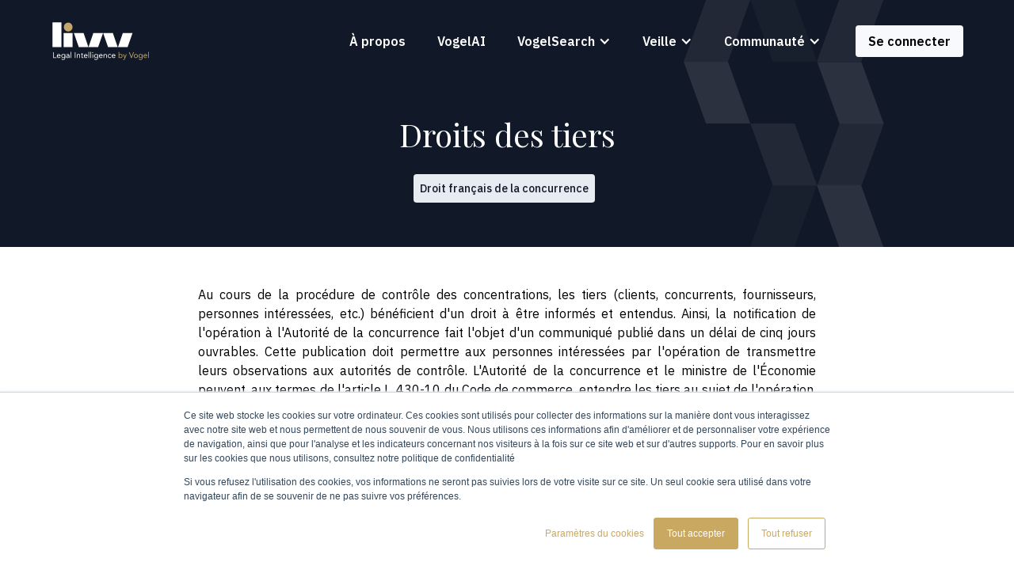

--- FILE ---
content_type: text/html; charset=utf-8
request_url: https://livv.eu/glossaire/droits-des-tiers
body_size: 5254
content:
<!DOCTYPE html><!-- Last Published: Fri Jan 23 2026 09:19:06 GMT+0000 (Coordinated Universal Time) --><html data-wf-domain="livv.eu" data-wf-page="650010d8a78b443828ef9f86" data-wf-site="640aed03ba704402f14cf8ff" lang="fr" data-wf-collection="650010d7a78b443828ef9f1a" data-wf-item-slug="droits-des-tiers"><head><meta charset="utf-8"/><title>Droits des tiers | Droit français de la concurrence</title><meta content="Au cours de la procédure de contrôle des concentrations, les tiers (clients, concurrents, fournisseurs, personnes intéressées, etc.) bénéficient d&#x27;un droit à être informés et entendus. Ainsi, la notification de l&#x27;opération à l&#x27;Autorité de la concurrence fait l&#x27;objet d&#x27;un communiqué publié dans un délai de cinq jours ouvrables. Cette publication doit…" name="description"/><meta content="Droits des tiers | Droit français de la concurrence" property="og:title"/><meta content="Au cours de la procédure de contrôle des concentrations, les tiers (clients, concurrents, fournisseurs, personnes intéressées, etc.) bénéficient d&#x27;un droit à être informés et entendus. Ainsi, la notification de l&#x27;opération à l&#x27;Autorité de la concurrence fait l&#x27;objet d&#x27;un communiqué publié dans un délai de cinq jours ouvrables. Cette publication doit…" property="og:description"/><meta content="Droits des tiers | Droit français de la concurrence" property="twitter:title"/><meta content="Au cours de la procédure de contrôle des concentrations, les tiers (clients, concurrents, fournisseurs, personnes intéressées, etc.) bénéficient d&#x27;un droit à être informés et entendus. Ainsi, la notification de l&#x27;opération à l&#x27;Autorité de la concurrence fait l&#x27;objet d&#x27;un communiqué publié dans un délai de cinq jours ouvrables. Cette publication doit…" property="twitter:description"/><meta property="og:type" content="website"/><meta content="summary_large_image" name="twitter:card"/><meta content="width=device-width, initial-scale=1" name="viewport"/><meta content="FL4OjVF_ktNlx3-eai0Tuj7jjU2Oa728w-6wRFENR3k" name="google-site-verification"/><link href="https://cdn.prod.website-files.com/640aed03ba704402f14cf8ff/css/livv-site.webflow.shared.d2da9f402.min.css" rel="stylesheet" type="text/css" integrity="sha384-0tqfQCgA7u+ZUAOIIoEUy2ER8S4Ptpm1pc95m7af54uJTyFTuxjMhb6LsExf8o06" crossorigin="anonymous"/><link href="https://fonts.googleapis.com" rel="preconnect"/><link href="https://fonts.gstatic.com" rel="preconnect" crossorigin="anonymous"/><script src="https://ajax.googleapis.com/ajax/libs/webfont/1.6.26/webfont.js" type="text/javascript"></script><script type="text/javascript">WebFont.load({  google: {    families: ["IBM Plex Sans:regular,500,600,700","Playfair Display:regular"]  }});</script><script type="text/javascript">!function(o,c){var n=c.documentElement,t=" w-mod-";n.className+=t+"js",("ontouchstart"in o||o.DocumentTouch&&c instanceof DocumentTouch)&&(n.className+=t+"touch")}(window,document);</script><link href="https://cdn.prod.website-files.com/640aed03ba704402f14cf8ff/640ee9110737ed4ddfb9889b_favicon-livv-32.png" rel="shortcut icon" type="image/x-icon"/><link href="https://cdn.prod.website-files.com/640aed03ba704402f14cf8ff/640ee9157577f6a63a321076_favicon-livv-256.png" rel="apple-touch-icon"/><link href="https://livv.eu/glossaire/droits-des-tiers" rel="canonical"/><script type="text/javascript">!function(f,b,e,v,n,t,s){if(f.fbq)return;n=f.fbq=function(){n.callMethod?n.callMethod.apply(n,arguments):n.queue.push(arguments)};if(!f._fbq)f._fbq=n;n.push=n;n.loaded=!0;n.version='2.0';n.agent='plwebflow';n.queue=[];t=b.createElement(e);t.async=!0;t.src=v;s=b.getElementsByTagName(e)[0];s.parentNode.insertBefore(t,s)}(window,document,'script','https://connect.facebook.net/en_US/fbevents.js');fbq('init', '244592411610042');fbq('track', 'PageView');</script><!-- Google Tag Manager -->
<script>(function(w,d,s,l,i){w[l]=w[l]||[];w[l].push({'gtm.start':
new Date().getTime(),event:'gtm.js'});var f=d.getElementsByTagName(s)[0],
j=d.createElement(s),dl=l!='dataLayer'?'&l='+l:'';j.async=true;j.src=
'https://www.googletagmanager.com/gtm.js?id='+i+dl;f.parentNode.insertBefore(j,f);
})(window,document,'script','dataLayer','GTM-W8W8VF9');</script>
<!-- End Google Tag Manager -->

<!-- Swiper JS -->
<link rel="stylesheet" href="https://cdn.jsdelivr.net/npm/swiper@11/swiper-bundle.min.css"/></head><body class="body"><div class="w-embed w-iframe"><!-- Google Tag Manager (noscript) -->
<noscript><iframe src="https://www.googletagmanager.com/ns.html?id=GTM-W8W8VF9"
height="0" width="0" style="display:none;visibility:hidden"></iframe></noscript>
<!-- End Google Tag Manager (noscript) --></div><div data-animation="default" data-collapse="medium" data-duration="400" data-easing="ease" data-easing2="ease" role="banner" class="navbar w-nav"><div class="wrapper-large"><a href="/" class="w-nav-brand"><img width="128" loading="lazy" alt="Logo de Livv by Vogel, la plateforme spécialisée en droit des affaires" src="https://cdn.prod.website-files.com/640aed03ba704402f14cf8ff/67cb0b75a00af0388db8d605_logo-livv-by-vogel-light.svg" class="logo"/></a><nav role="navigation" class="navheader w-nav-menu"><a href="/a-propos" class="semibold white w-nav-link">À propos</a><a href="/livvai" class="semibold white w-nav-link">VogelAI</a><div data-delay="0" data-hover="false" class="semibold w-dropdown"><div class="w-dropdown-toggle"><div class="icon w-icon-dropdown-toggle"></div><div class="white">VogelSearch</div></div><nav class="dropdown-list w-dropdown-list"><a href="/fonctionnalites/recherche" class="dropdown-link w-dropdown-link">Recherche avancée</a><a href="/fonctionnalites/plan-thematique" class="dropdown-link w-dropdown-link">Plan thématique</a><a href="/fonctionnalites/jurisflow" class="dropdown-link w-dropdown-link">JurisFlow</a><a href="https://vogel-public-git-feat-livv-by-vogel2-livv.vercel.app/books" target="_blank" class="dropdown-link w-dropdown-link">eBooks</a><a href="/fonctionnalites/glossaire" class="dropdown-link w-dropdown-link">Le glossaire Livv</a><a href="/fonctionnalites/statistiques" class="dropdown-link w-dropdown-link">Les statistiques Livv</a></nav></div><div data-delay="0" data-hover="false" class="semibold w-dropdown"><div class="w-dropdown-toggle"><div class="icon w-icon-dropdown-toggle"></div><div class="white">Veille</div></div><nav class="dropdown-list w-dropdown-list"><a href="/actualites" class="dropdown-link w-dropdown-link">La newsletter Livv</a><a href="/articles" class="dropdown-link w-dropdown-link">Les études Livv</a></nav></div><div data-delay="0" data-hover="false" class="semibold w-dropdown"><div class="w-dropdown-toggle"><div class="icon w-icon-dropdown-toggle"></div><div class="white">Communauté </div></div><nav class="dropdown-list w-dropdown-list"><a href="/videos" class="dropdown-link w-dropdown-link">Les vidéos Livv</a><a href="/temoignages" class="dropdown-link w-dropdown-link">Les témoignages Livv</a></nav></div><a href="https://app.livv.eu/signin" target="_blank" class="button is-ghost ml-24 w-button">Se connecter</a></nav><div class="menu-button w-nav-button"><div class="w-icon-nav-menu"></div></div></div></div><section class="head"><div class="block-container block-center"><h1 class="mb-24">Droits des tiers</h1><div class="badge is-inline">Droit français de la concurrence</div></div></section><div id="w-node-_78831acd-29a2-72bf-41a8-5ee745022874-28ef9f86" class="wrapper-small"><div class="text-justify w-richtext"><p>Au cours de la procédure de contrôle des concentrations, les tiers (clients, concurrents, fournisseurs, personnes intéressées, etc.) bénéficient d&#x27;un droit à être informés et entendus. Ainsi, la notification de l&#x27;opération à l&#x27;Autorité de la concurrence fait l&#x27;objet d&#x27;un communiqué publié dans un délai de cinq jours ouvrables. Cette publication doit permettre aux personnes intéressées par l&#x27;opération de transmettre leurs observations aux autorités de contrôle. L&#x27;Autorité de la concurrence et le ministre de l&#x27;Économie peuvent, aux termes de l&#x27;article L. 430-10 du Code de commerce, entendre les tiers au sujet de l&#x27;opération, de ses effets et des <a href="/glossaire/engagements-transaction">engagements</a> proposés. Ils doivent lors de cette audition tenir compte de l&#x27;intérêt légitime des tiers entendus à ce que leurs secrets d&#x27;affaires ne soient pas divulgués.</p></div><div class="mt-16"><div class="w-layout-hflex breadcrumb"><a href="/fonctionnalites/glossaire" class="w-inline-block"><div>Glossaire</div></a><div> / </div><div>Droits des tiers</div></div></div></div><main class="wrapper-large"><section class="padding-small"><h2 class="mb-32">Droit français de la concurrence</h2><div class="w-dyn-list"><div role="list" class="collection-list w-dyn-items"><div role="listitem" class="w-dyn-item"><a href="/glossaire/effet-de-groupe" target="_blank" class="linkstylereset w-inline-block"><div class="card-ressources"><div class="card-title">Effet de groupe</div></div></a></div><div role="listitem" class="w-dyn-item"><a href="/glossaire/secrets-de-fabrique-detournement-des" target="_blank" class="linkstylereset w-inline-block"><div class="card-ressources"><div class="card-title">Secrets de fabrique (détournement des)</div></div></a></div><div role="listitem" class="w-dyn-item"><a href="/glossaire/secret-daffaires-64eb2" target="_blank" class="linkstylereset w-inline-block"><div class="card-ressources"><div class="card-title">Secret d&#x27;affaires</div></div></a></div><div role="listitem" class="w-dyn-item"><a href="/glossaire/test-de-marche" target="_blank" class="linkstylereset w-inline-block"><div class="card-ressources"><div class="card-title">Test de marché</div></div></a></div><div role="listitem" class="w-dyn-item"><a href="/glossaire/guppi-test" target="_blank" class="linkstylereset w-inline-block"><div class="card-ressources"><div class="card-title">GUPPI (test)</div></div></a></div><div role="listitem" class="w-dyn-item"><a href="/glossaire/verrouillage-du-marche-des-intrants-64b63" target="_blank" class="linkstylereset w-inline-block"><div class="card-ressources"><div class="card-title">Verrouillage du marché des intrants</div></div></a></div><div role="listitem" class="w-dyn-item"><a href="/glossaire/obstruction" target="_blank" class="linkstylereset w-inline-block"><div class="card-ressources"><div class="card-title">Obstruction</div></div></a></div><div role="listitem" class="w-dyn-item"><a href="/glossaire/conseiller-auditeur-9cdf6" target="_blank" class="linkstylereset w-inline-block"><div class="card-ressources"><div class="card-title">Conseiller-auditeur</div></div></a></div><div role="listitem" class="w-dyn-item"><a href="/glossaire/obtention-dun-avantage-manifestement-disproportionne" target="_blank" class="linkstylereset w-inline-block"><div class="card-ressources"><div class="card-title">Obtention d&#x27;un avantage manifestement disproportionné</div></div></a></div><div role="listitem" class="w-dyn-item"><a href="/glossaire/marge-perdue-rupture-de-relations-commerciales-etablies" target="_blank" class="linkstylereset w-inline-block"><div class="card-ressources"><div class="card-title">Marge perdue (rupture de relations commerciales établies)</div></div></a></div><div role="listitem" class="w-dyn-item"><a href="/glossaire/reiteration" target="_blank" class="linkstylereset w-inline-block"><div class="card-ressources"><div class="card-title">Réitération</div></div></a></div><div role="listitem" class="w-dyn-item"><a href="/glossaire/enquete-preparatoire" target="_blank" class="linkstylereset w-inline-block"><div class="card-ressources"><div class="card-title">Enquête préparatoire</div></div></a></div></div></div></section></main><div class="wrapper-large"><section id="subscribe" class="section-cta"><div class="wrapper-small"><div class="text-align-center"><p class="h2 mb-8"><strong>Vous êtes juriste d&#x27;entreprise ?</strong></p><a href="https://app.livv.eu/signup" target="_blank" class="button is-filled w-button">Demande d&#x27;accès juristes d&#x27;entreprise</a></div><div class="text-align-center"></div></div></section></div><section class="footer"><div class="footer-wrapper"><div><a href="#" class="footer-brand w-inline-block"><img src="https://cdn.prod.website-files.com/640aed03ba704402f14cf8ff/67c5dca056f560a0f26110c6_logo-livv-by-vogel.svg" loading="lazy" width="140" alt="Logo LIVV by Vogel"/></a><div class="logo"><a href="https://www.linkedin.com/company/87180784" target="_blank" class="link-block w-inline-block"><img src="https://cdn.prod.website-files.com/640aed03ba704402f14cf8ff/640e185d760bf3655a8f9da5_linkedin-icon.svg" loading="lazy" width="32" alt="Image du réseau social professionnel LinkedIn" class="mt-8"/></a><a href="https://www.youtube.com/@LivvEU" target="_blank" class="link-block w-inline-block"><img src="https://cdn.prod.website-files.com/640aed03ba704402f14cf8ff/677f8f9e883f2d5766f215d3_youtube-icon.svg" loading="lazy" width="32" alt="Icône youtube" class="mt-8"/></a><a href="https://twitter.com/livv_eu" target="_blank" class="w-inline-block"><img src="https://cdn.prod.website-files.com/640aed03ba704402f14cf8ff/6411a6e5c5a76036c83e4e01_twitter.svg" loading="lazy" width="32" alt="Icône Twitter" class="mt-8"/></a></div></div><div class="footer-content"><div id="w-node-d90469b6-f721-e865-e1df-9c7260150d3a-60150d34" class="footer-block"><div class="title-small">Livv by Vogel</div><a href="/a-propos" class="footer-link">À propos</a></div><div id="w-node-d90469b6-f721-e865-e1df-9c7260150d41-60150d34" class="footer-block"><div class="title-small">VogelAI</div><a href="/livvai" class="footer-link">VogelAI</a></div><div id="w-node-fad3d5ff-7850-4643-08ea-1a44bf0b1c5f-60150d34" class="footer-block"><div class="title-small">VogelSearch</div><a href="/fonctionnalites/recherche" class="footer-link">Recherche avancée</a><a href="/fonctionnalites/plan-thematique" class="footer-link">Plan thématique</a><a href="/fonctionnalites/jurisflow" class="footer-link">JurisFlow</a><a href="https://app.livv.eu/books" target="_blank" class="footer-link">eBooks</a><a href="/fonctionnalites/glossaire" class="footer-link">Glossaire Livv</a><a href="/fonctionnalites/statistiques" class="footer-link">Statistiques Livv</a></div><div id="w-node-_897b05e2-e7ad-30df-bcc8-58f59633d2b0-60150d34" class="footer-block"><div class="title-small">Veille</div><a href="/actualites" class="footer-link">Newsletters</a><a href="/articles" class="footer-link">Études</a></div><div id="w-node-d90469b6-f721-e865-e1df-9c7260150d48-60150d34" class="footer-block"><div class="title-small">Communauté Livv</div><a href="/videos" class="footer-link">Vidéos</a><a href="/temoignages" class="footer-link">Témoignages</a></div></div></div><div class="footer-divider"></div><div class="w-layout-hflex footer-flex-legal"><div class="footer-copyright-center">© Livv By Vogel - <span class="this-year">2025</span> tous droits réservés.</div><div class="w-layout-hflex flex-links-legal"><a href="/contactez-nous" class="footer-link-legal">Contactez nous</a><a href="/juridique/mentions-legales" class="footer-link-legal">Mentions légales</a><a href="/juridique/cgv" class="footer-link-legal">CGV</a><a href="/juridique/cgu" class="footer-link-legal">CGU</a><a href="/plan-du-site" class="footer-link-legal">Plan du site</a></div></div></section><script src="https://d3e54v103j8qbb.cloudfront.net/js/jquery-3.5.1.min.dc5e7f18c8.js?site=640aed03ba704402f14cf8ff" type="text/javascript" integrity="sha256-9/aliU8dGd2tb6OSsuzixeV4y/faTqgFtohetphbbj0=" crossorigin="anonymous"></script><script src="https://cdn.prod.website-files.com/640aed03ba704402f14cf8ff/js/webflow.schunk.36b8fb49256177c8.js" type="text/javascript" integrity="sha384-4abIlA5/v7XaW1HMXKBgnUuhnjBYJ/Z9C1OSg4OhmVw9O3QeHJ/qJqFBERCDPv7G" crossorigin="anonymous"></script><script src="https://cdn.prod.website-files.com/640aed03ba704402f14cf8ff/js/webflow.schunk.66bf10f148f6ad15.js" type="text/javascript" integrity="sha384-J3kffZNZ66ZGR+oY9Kd7ybvkbr+gcwqiBQqVMBY5ZbZF+1DEymyTlDmooba77yKv" crossorigin="anonymous"></script><script src="https://cdn.prod.website-files.com/640aed03ba704402f14cf8ff/js/webflow.73a65159.535ed4c80a75341b.js" type="text/javascript" integrity="sha384-5+mJKcQ/WN6s4q4o8aQALlDL0tzOD0E+nkpXbj0OlTnhwIcOo9pFA3baX5wOrOxl" crossorigin="anonymous"></script><script src="https://cdn.jsdelivr.net/npm/swiper@11/swiper-bundle.min.js"></script>

<script>
  const swiper = new Swiper('.swiper', {
    loop: false,
    slidesPerView: 1.2,
    spaceBetween: 16,
    
    // Responsive breakpoints
  	breakpoints: {
      // when window width is >= 560px
      560: {
        slidesPerView: 2
      },
      // when window width is >= 992px
      992: {
        slidesPerView: 3.5
      }
    }
  });
</script>

<!-- Start of HubSpot Embed Code -->
<script type="text/javascript" id="hs-script-loader" async defer src="//js-eu1.hs-scripts.com/26007885.js"></script>
<!-- End of HubSpot Embed Code -->

<script>
  $(function() {
    $('.this-year').text(new Date().getFullYear());
  });
</script><script src="https://hubspotonwebflow.com/assets/js/form-124.js" type="text/javascript" integrity="sha384-bjyNIOqAKScdeQ3THsDZLGagNN56B4X2Auu9YZIGu+tA/PlggMk4jbWruG/P6zYj" crossorigin="anonymous"></script></body></html>

--- FILE ---
content_type: image/svg+xml
request_url: https://cdn.prod.website-files.com/640aed03ba704402f14cf8ff/67c5dca056f560a0f26110c6_logo-livv-by-vogel.svg
body_size: 709
content:
<svg xmlns="http://www.w3.org/2000/svg" width="101" height="43" fill="none"><path fill="#fff" d="M2 2h10.1v27.3H2zM14.5 13.8h10.1v15.5H14.5zM26 13.8h11l5.4 15.5H31.6L26 13.8ZM58.8 13.8H48l-5.4 15.5h10.8l5.5-15.5ZM92 13.8H81l-5.3 15.5h10.8L92 13.8ZM59 13.8h10.9l5.4 15.5H64.5L59 13.8Z"/><circle cx="19.7" cy="7.2" r="4.9" fill="#C4A86B"/><path fill="#fff" d="M3.4 33.6v5H6v.7H2.7v-5.7h.7Zm4.9 1.8c1 0 1.8.6 1.8 2v.2H7c0 .7.5 1.2 1.2 1.2.5 0 .9-.2 1.2-.6l.4.4a2 2 0 0 1-1.6.8c-1.2 0-2-.9-2-2 0-1.2.9-2 2-2ZM9.4 37c0-.6-.4-1-1.1-1-.7 0-1.2.4-1.3 1h2.4Zm1.4.4c0-1.2.8-2 2-2 .6 0 1.1.3 1.3.8v-.7h.7v3.6c0 1.3-.7 2-2 2-.8 0-1.4-.1-2-.6l.5-.5c.4.4.9.6 1.4.6 1 0 1.4-.5 1.4-1.5v-.5c-.2.4-.7.7-1.3.7-1.1 0-2-.8-2-2Zm2-1.4c-.7 0-1.3.6-1.3 1.4 0 .7.6 1.3 1.3 1.3.8 0 1.3-.6 1.3-1.3 0-.8-.5-1.4-1.3-1.4Zm4.3 3.4c-.8 0-1.4-.5-1.4-1.2 0-.8.7-1.3 2.3-1.3h.3c0-.6-.3-1-1-1-.3 0-.7.2-1 .5l-.4-.4c.4-.4 1-.6 1.5-.6 1 0 1.5.5 1.5 1.6v2.3h-.5v-.6c-.3.4-.8.7-1.3.7Zm.5-2c-.7 0-1.2.3-1.2.8 0 .4.3.6.8.6.7 0 1.1-.4 1.1-1.2v-.1h-.7Zm3.2-4.2v6H20v-6h.7Zm4.2.4v5.7h-.7v-5.7h.7Zm1.3 2h.6v.5c.2-.4.7-.7 1.2-.7 1 0 1.5.6 1.5 1.5v2.4h-.7V37c0-.6-.2-1-.8-1-.8 0-1.2.5-1.2 1.4v1.9h-.6v-3.8Zm4.8.4h-.8v-.5h.8v-1h.6v1h1.1v.5h-1.1v2c0 .6.2.8.6.8.1 0 .3 0 .5-.2v.6a2 2 0 0 1-.7.2c-.7 0-1-.3-1-1.3v-2Zm4.2-.6c1 0 1.7.6 1.7 2v.2h-3c0 .7.6 1.2 1.2 1.2s1-.2 1.2-.6l.5.4a2 2 0 0 1-1.7.8c-1.1 0-1.9-.9-1.9-2 0-1.2.9-2 2-2Zm1 1.6c0-.6-.4-1-1-1-.7 0-1.2.4-1.3 1h2.4Zm2.4-3.8v6H38v-6h.6Zm2 0v6H40v-6h.6Zm1.5.4c.3 0 .5.2.5.4 0 .3-.2.5-.5.5a.4.4 0 0 1-.4-.5c0-.2.2-.4.4-.4Zm.3 2v3.7H42v-3.8h.6Zm1 1.8c0-1.2.8-2 2-2 .6 0 1.1.3 1.4.8v-.7h.6v3.6c0 1.3-.7 2-2 2-.8 0-1.4-.1-1.9-.6l.5-.5c.4.4.8.6 1.4.6 1 0 1.4-.5 1.4-1.5v-.5c-.3.4-.8.7-1.4.7-1.1 0-2-.8-2-2Zm2-1.4c-.7 0-1.3.6-1.3 1.4 0 .7.6 1.3 1.3 1.3.9 0 1.4-.6 1.4-1.3 0-.8-.6-1.4-1.4-1.4Zm4.9-.6c1 0 1.7.6 1.7 2v.2h-3c0 .7.6 1.2 1.3 1.2.5 0 .8-.2 1.1-.6l.5.4a2 2 0 0 1-1.6.8c-1.2 0-2-.9-2-2 0-1.2.9-2 2-2Zm1 1.6c0-.6-.4-1-1-1-.7 0-1.2.4-1.3 1h2.4Zm1.7-1.5h.6v.6c.2-.4.7-.7 1.2-.7 1 0 1.5.6 1.5 1.5v2.4h-.7V37c0-.6-.2-1-.8-1-.8 0-1.2.5-1.2 1.4v1.9h-.6v-3.8Zm6.2 0c.5 0 1 .1 1.4.5l-.5.4c-.2-.3-.6-.4-1-.4-.7 0-1.2.5-1.2 1.4 0 .8.5 1.4 1.3 1.4a1 1 0 0 0 1-.5l.4.5c-.4.4-.9.6-1.4.6-1.2 0-2-.9-2-2 0-1.2.8-2 2-2Zm3.8 0c1 0 1.8.5 1.8 2h-3c0 .8.5 1.3 1.2 1.3.5 0 .9-.2 1.2-.6l.5.4a2 2 0 0 1-1.7.8c-1.2 0-1.9-.9-1.9-2 0-1.2.8-2 2-2Zm1.1 1.5c0-.6-.4-1-1.1-1-.7 0-1.1.4-1.2 1h2.3Z"/><path fill="#C4A86B" d="M68.7 37.4c0 .8.5 1.4 1.3 1.4s1.3-.6 1.3-1.4c0-.8-.5-1.4-1.3-1.4s-1.3.6-1.3 1.4Zm-.6-4.2h.6v2.9c.3-.5.8-.7 1.3-.7 1.2 0 2 .8 2 2 0 1-.8 2-1.9 2-.6 0-1.2-.4-1.4-.8v.7H68v-6Zm4.4 2.3h.7l1.2 3 1-3h.8l-1.9 4.7c-.3.8-.6 1-1.2 1l-.6-.1.1-.6.5.1c.3 0 .5-.1.6-.6l.3-.7-1.5-3.8Zm5.9-2h.8l1.7 4.7 1.8-4.6h.7l-2.2 5.7h-.6l-2.2-5.7Zm6.9 2c1.2 0 2 .7 2 1.9a2 2 0 0 1-2 2 2 2 0 0 1-2-2c0-1.2.8-2 2-2ZM84 37.3c0 .8.5 1.4 1.3 1.4s1.3-.6 1.3-1.4c0-.8-.5-1.4-1.3-1.4s-1.3.6-1.3 1.4Zm4 0c0-1.2.8-2 2-2 .6 0 1.1.3 1.4.8v-.7h.6v3.6c0 1.3-.7 2-2 2-.8 0-1.4-.1-1.9-.6l.5-.5c.4.4.8.6 1.4.6 1 0 1.4-.5 1.4-1.5v-.5c-.3.4-.8.7-1.4.7-1.1 0-2-.8-2-2Zm2-1.4c-.7 0-1.3.6-1.3 1.4 0 .7.6 1.3 1.3 1.3.8 0 1.4-.6 1.4-1.3 0-.8-.6-1.4-1.4-1.4Zm4.9-.6c1 0 1.7.6 1.7 2v.2h-3c0 .7.6 1.2 1.2 1.2s1-.2 1.2-.6l.5.4a2 2 0 0 1-1.7.8c-1.1 0-1.9-.9-1.9-2 0-1.2.8-2 2-2Zm1 1.6c0-.6-.4-1-1-1-.7 0-1.2.4-1.3 1H96Zm2.4-3.8v6h-.6v-6h.6Z"/></svg>

--- FILE ---
content_type: image/svg+xml
request_url: https://cdn.prod.website-files.com/640aed03ba704402f14cf8ff/640e185d760bf3655a8f9da5_linkedin-icon.svg
body_size: -48
content:
<svg xmlns="http://www.w3.org/2000/svg" fill="none" viewBox="0 0 832 832"><circle cx="416" cy="416" r="416" fill="#93712C"/><g clip-path="url(#a)"><path fill="#fff" d="M292.3 611h-92.9V311.9h92.9V611Zm-46.5-339.9c-29.7 0-53.8-24.6-53.8-54.3 0-29.7 24.1-53.8 53.8-53.8 29.7 0 53.8 24.1 53.8 53.8 0 29.7-24.1 54.3-53.8 54.3ZM640 611h-92.7V465.4c0-34.7-.7-79.2-48.3-79.2-48.3 0-55.7 37.7-55.7 76.7V611h-92.8V311.9h89.1v40.8h1.3c12.4-23.5 42.7-48.3 87.9-48.3 94 0 111.3 61.9 111.3 142.3V611h-.1Z"/></g><defs><clipPath id="a"><path fill="#fff" d="M192 131h448v512H192z"/></clipPath></defs></svg>